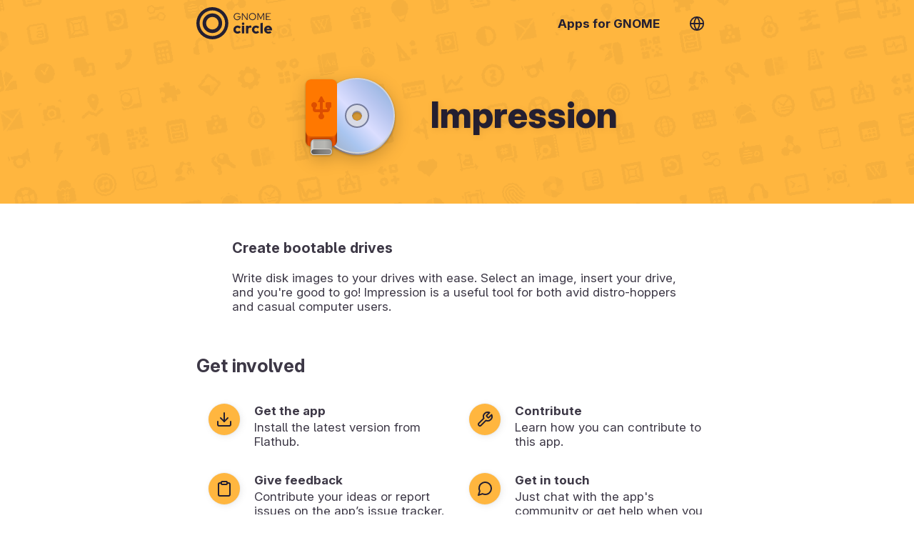

--- FILE ---
content_type: text/html; charset=utf-8
request_url: https://apps.gnome.org/vi/Impression/
body_size: 17318
content:
<!doctype html><html prefix="og: https://ogp.me/ns#" dir=auto lang=vi><link as=font crossorigin href=https://static.gnome.org/fonts/InterVariable.woff2 rel=preload><link as=font crossorigin href=https://static.gnome.org/fonts/InterVariable-Italic.woff2 rel=preload><link href=https://static.gnome.org/css/inter.css rel=stylesheet><link href=/assets/style.css rel=stylesheet><title>Impression – Các ứng dụng cho GNOME</title><meta charset=utf-8><meta content="width=device-width,initial-scale=1" name=viewport><meta content=#FFB63F name=theme-color><meta content=summary_large_image name=twitter:card><meta content=@GNOME name=twitter:site><meta content=https://static.gnome.org/catalog/app-banner/io.gitlab.adhami3310.Impression.png name=twitter:image><meta content=website property=og:type><meta content="Impression – Các ứng dụng cho GNOME" property=og:title><meta content="Create bootable drives – 
      Write disk images to your drives with ease. Select an image, insert your drive, and you're
      good to go! Impression is a useful tool for both avid distro-hoppers and casual computer
      u..." property=og:description><meta content=https://static.gnome.org/catalog/app-icon-with-background/128/io.gitlab.adhami3310.Impression.png property=og:image><link href=/assets/slick/slick.css rel=stylesheet><link href=/assets/slick/slick-theme.css rel=stylesheet><link href=https://static.gnome.org/catalog/app-icon-symbolic/16/light/io.gitlab.adhami3310.Impression.png rel=icon sizes=16x16><link href=https://static.gnome.org/catalog/app-icon-symbolic/32/light/io.gitlab.adhami3310.Impression.png rel=icon sizes=32x32><link href=https://static.gnome.org/catalog/app-icon-symbolic/64/light/io.gitlab.adhami3310.Impression.png rel=icon sizes=64x64><link href=https://static.gnome.org/catalog/app-icon-symbolic/128/light/io.gitlab.adhami3310.Impression.png rel=icon sizes=128x128><script src=/assets/js/darkmode-icons.js></script><script src=/assets/js/languages.js></script><body class=app><script>redirectToUserLang("", "/vi");

      function selectLanguage() {
        fillLanguageList(document.getElementById('language-list'), '', '/vi');
        document.getElementById('language-selector').showModal();
      }</script><div class=content id=content><style>body {
            --primary-color: #FFB63F;
            --secondary-color: #241F31;

            --primary-color-variant-1: var(--primary-color);
            --primary-color-variant-2: var(--primary-color);
        }

        @supports (color: hsl(from red h s calc(l + 1))) {
          body {
            --primary-color-variant-1: hsl(from var(--primary-color) h s calc(l + 6));
            --primary-color-variant-2: hsl(from var(--primary-color) h s calc(l - 3));
          }
        }

        @media (prefers-color-scheme: dark) {
            body {
              --primary-color: #C54400;
              --secondary-color: #FFFFFF;
            }
        }</style><div itemscope itemtype=https://schema.org/SoftwareApplication><header class=app><div class=bar><a title="Tổng quan" class=logo href=/vi/#circle><svg viewbox="0 0 177.7 75.1" version=1.1 xmlns=http://www.w3.org/2000/svg><g transform="translate(-22.412 -12.898)" fill=#fff><g font-family="'Red Hat Display'" aria-label=circle font-size=224.56px font-weight=900 letter-spacing=4.303 stroke-width=5.614 style=font-variant-caps:normal;font-variant-east-asian:normal;font-variant-ligatures:normal;font-variant-numeric:normal word-spacing=0><path d="m119.28 69.968c-2.495 0-4.341-1.948-4.341-4.58s1.812-4.615 4.204-4.615c1.607 0 2.872 0.65 4.136 2.086l3.384-3.521c-1.88-2.12-4.683-3.35-7.656-3.35-5.401 0-9.571 4.102-9.571 9.4s4.17 9.366 9.57 9.366c2.872 0 5.64-1.23 7.486-3.316l-3.281-3.418c-1.196 1.333-2.427 1.948-3.931 1.948zm12.824-15.313a3.049 3.049 0 0 0 3.042-3.042 3.049 3.049 0 0 0-3.042-3.042 3.049 3.049 0 0 0-3.043 3.042 3.049 3.049 0 0 0 3.043 3.042zm2.768 1.675h-5.537v18.082h5.537zm4.074 18.082h5.537v-11.485a4.932 4.932 0 0 1 4.204-2.29c0.957 0 1.914 0.205 2.632 0.547v-4.82c-0.478-0.308-1.025-0.41-2.085-0.444-1.948 0-3.555 0.786-4.751 2.221v-1.811h-5.537zm23.761-4.444c-2.495 0-4.34-1.948-4.34-4.58s1.81-4.615 4.203-4.615c1.607 0 2.872 0.65 4.136 2.086l3.384-3.521c-1.88-2.12-4.682-3.35-7.656-3.35-5.4 0-9.571 4.102-9.571 9.4s4.17 9.366 9.57 9.366c2.872 0 5.64-1.23 7.487-3.316l-3.282-3.418c-1.196 1.333-2.427 1.948-3.93 1.948zm15.593-20.68-5.538 1.197v23.927h5.538zm20.651 22.732-3.658-3.248c-0.854 0.889-2.119 1.367-3.623 1.367-2.085 0-3.726-1.162-4.443-2.871h12.886v-1.368c0-5.709-3.828-9.879-9.127-9.879-5.298 0-9.434 4.102-9.434 9.366s4.307 9.366 9.845 9.366c3.008 0 5.264-0.82 7.554-2.735zm-8.067-11.486c1.777 0 3.213 1.128 3.794 2.871h-7.554c0.547-1.811 1.914-2.87 3.76-2.87z" style=font-variant-caps:normal;font-variant-east-asian:normal;font-variant-ligatures:normal;font-variant-numeric:normal /></g><path d="m59.882 12.898a37.55 37.55 0 0 0-37.47 37.55 37.55 37.55 0 0 0 37.55 37.55 37.55 37.55 0 0 0 37.55-37.55 37.55 37.55 0 0 0-37.55-37.55 37.55 37.55 0 0 0-0.08 0zm0.072 7.596a29.954 29.954 0 0 1 8e-3 0 29.954 29.954 0 0 1 29.954 29.954 29.954 29.954 0 0 1-29.954 29.954 29.954 29.954 0 0 1-29.954-29.954 29.954 29.954 0 0 1 29.946-29.954z"/><path d="m59.902 27.496a22.952 22.952 0 0 0-22.892 22.952 22.952 22.952 0 0 0 22.952 22.952 22.952 22.952 0 0 0 22.952-22.952 22.952 22.952 0 0 0-22.952-22.952 22.952 22.952 0 0 0-0.06 0zm0.06 8.221a14.73 14.73 0 0 1 14.73 14.731 14.73 14.73 0 0 1-14.73 14.731 14.73 14.73 0 0 1-14.731-14.73 14.73 14.73 0 0 1 14.731-14.732z"/><g font-family="'Red Hat Display'" aria-label=GNOME font-size=151.36px font-weight=400 letter-spacing=2.901 stroke-width=3.784 style=font-variant-caps:normal;font-variant-east-asian:normal;font-variant-ligatures:normal;font-variant-numeric:normal word-spacing=0><path d="m126.22 35.329v-0.714h-7.58v1.566h5.783c-0.276 3.156-2.788 5.483-6.06 5.483-3.685 0-6.519-2.902-6.519-6.68 0-3.78 2.834-6.682 6.52-6.682 1.981 0 3.916 0.83 5.16 2.235l1.199-1.221c-1.567-1.682-3.87-2.65-6.36-2.65-4.653 0-8.316 3.686-8.316 8.317 0 4.63 3.686 8.317 8.34 8.317 4.423 0 7.833-3.479 7.833-7.971zm3.183-8.409v16.127h1.682v-13.432l9.907 13.432h1.566v-16.127h-1.682v13.086l-9.699-13.086zm32.995 8.063c0-4.654-3.663-8.317-8.294-8.317-4.654 0-8.317 3.663-8.317 8.317s3.663 8.317 8.317 8.317c4.631 0 8.294-3.663 8.294-8.317zm-1.797 0c0 3.755-2.834 6.681-6.497 6.681-3.686 0-6.52-2.926-6.52-6.68 0-3.78 2.834-6.682 6.52-6.682 3.663 0 6.497 2.903 6.497 6.681zm12.998 6.912 6.312-12.948v14.1h1.682v-16.127h-2.488l-5.483 11.45-5.507-11.45h-2.488v16.127h1.659v-14.077zm11.983 1.152h11.635v-1.567h-9.86v-5.806h6.381v-1.543h-6.382v-5.645h9.769v-1.566h-11.543z" style=font-variant-caps:normal;font-variant-east-asian:normal;font-variant-ligatures:normal;font-variant-numeric:normal /></g></g></svg></a><nav><ul><li><a href=/vi/>Các ứng dụng cho GNOME</a><li><a onclick="selectLanguage(); return false" title="Chuyển ngôn ngữ" href=#> <svg class="feather feather-globe" viewbox="0 0 24 24" fill=none height=24 stroke=currentColor stroke-linecap=round stroke-linejoin=round stroke-width=2 width=24 xmlns=http://www.w3.org/2000/svg><circle cx=12 cy=12 r=10></circle><line x1=2 x2=22 y1=12 y2=12></line><path d="M12 2a15.3 15.3 0 0 1 4 10 15.3 15.3 0 0 1-4 10 15.3 15.3 0 0 1-4-10 15.3 15.3 0 0 1 4-10z"></path></svg> </a></ul></nav></div><div class=banderole><div><img itemprop="thumbnailUrl image" alt height=128 role=presentation src=https://static.gnome.org/catalog/app-icon/scalable/io.gitlab.adhami3310.Impression.svg width=128></div><h1 itemprop=name>Impression</h1></div></header><section class=small dir=auto><h3 itemprop=disambiguatingDescription>Create bootable drives</h3><div itemprop=description><p>Write disk images to your drives with ease. Select an image, insert your drive, and you're good to go! Impression is a useful tool for both avid distro-hoppers and casual computer users.</div></section><section dir=auto><h2>Muốn tham gia</h2><div class=hull><div class=buttons><a itemprop="'installUrl'" class=text-button href=https://flathub.org/apps/details/io.gitlab.adhami3310.Impression><div class=icon><svg class="feather feather-download" viewbox="0 0 24 24" fill=none height=24 stroke=currentColor stroke-linecap=round stroke-linejoin=round stroke-width=2 width=24 xmlns=http://www.w3.org/2000/svg><path d="M21 15v4a2 2 0 0 1-2 2H5a2 2 0 0 1-2-2v-4"></path><polyline points="7 10 12 15 17 10"></polyline><line x1=12 x2=12 y1=15 y2=3></line></svg></div> <div><h4>Nhận ứng dụng</h4>Cài đặt phiên bản mới nhất từ Flathub.</div></a><a class=text-button href=https://welcome.gnome.org/app/Impression/><div class=icon><svg class="feather feather-tool" viewbox="0 0 24 24" fill=none height=24 stroke=currentColor stroke-linecap=round stroke-linejoin=round stroke-width=2 width=24 xmlns=http://www.w3.org/2000/svg><path d="M14.7 6.3a1 1 0 0 0 0 1.4l1.6 1.6a1 1 0 0 0 1.4 0l3.77-3.77a6 6 0 0 1-7.94 7.94l-6.91 6.91a2.12 2.12 0 0 1-3-3l6.91-6.91a6 6 0 0 1 7.94-7.94l-3.76 3.76z"></path></svg></div> <div><h4>Contribute</h4>Learn how you can contribute to this app.</div></a><a class=text-button href=https://gitlab.com/adhami3310/Impression/-/issues><div class=icon><svg class="feather feather-clipboard" viewbox="0 0 24 24" fill=none height=24 stroke=currentColor stroke-linecap=round stroke-linejoin=round stroke-width=2 width=24 xmlns=http://www.w3.org/2000/svg><path d="M16 4h2a2 2 0 0 1 2 2v14a2 2 0 0 1-2 2H6a2 2 0 0 1-2-2V6a2 2 0 0 1 2-2h2"></path><rect height=4 rx=1 ry=1 width=8 x=8 y=2></rect></svg></div> <div><h4>Phản hồi</h4>Đóng góp ý tưởng của bạn hoặc báo cáo trục trặc của phần mềm về cho hệ thống theo dõi lỗi của ứng dụng.</div></a><a class=text-button href=https://matrix.to/#/@khaleela:gnome.org><div class=icon><svg class="feather feather-message-circle" viewbox="0 0 24 24" fill=none height=24 stroke=currentColor stroke-linecap=round stroke-linejoin=round stroke-width=2 width=24 xmlns=http://www.w3.org/2000/svg><path d="M21 11.5a8.38 8.38 0 0 1-.9 3.8 8.5 8.5 0 0 1-7.6 4.7 8.38 8.38 0 0 1-3.8-.9L3 21l1.9-5.7a8.38 8.38 0 0 1-.9-3.8 8.5 8.5 0 0 1 4.7-7.6 8.38 8.38 0 0 1 3.8-.9h.5a8.48 8.48 0 0 1 8 8v.5z"></path></svg></div> <div><h4>Muốn gặp gỡ</h4>Chỉ chát với cộng đồng của ứng dụng hoặc nhận trợ giúp khi bạn bế tắc.</div></a><a class=text-button href=https://gitlab.com/adhami3310/Impression/-/tree/main/po><div class=icon><svg class="feather feather-globe" viewbox="0 0 24 24" fill=none height=24 stroke=currentColor stroke-linecap=round stroke-linejoin=round stroke-width=2 width=24 xmlns=http://www.w3.org/2000/svg><circle cx=12 cy=12 r=10></circle><line x1=2 x2=22 y1=12 y2=12></line><path d="M12 2a15.3 15.3 0 0 1 4 10 15.3 15.3 0 0 1-4 10 15.3 15.3 0 0 1-4-10 15.3 15.3 0 0 1 4-10z"></path></svg></div> <div><h4>Giúp đỡ địch</h4>Giúp dịch ứng dụng này ra ngôn ngữ của bạn.</div></a><a class=text-button href=https://opencollective.com/impression><div class=icon><svg class="feather feather-dollar-sign" viewbox="0 0 24 24" fill=none height=24 stroke=currentColor stroke-linecap=round stroke-linejoin=round stroke-width=2 width=24 xmlns=http://www.w3.org/2000/svg><line x1=12 x2=12 y1=1 y2=23></line><path d="M17 5H9.5a3.5 3.5 0 0 0 0 7h5a3.5 3.5 0 0 1 0 7H6"></path></svg></div> <div><h4>Quyên góp tiền</h4>Tìm hiểu các cách bạn có thể quyên góp cho các nhà phát triển phần mềm của dự án này.</div></a></div></div></section><section dir=auto id=screenshots><h2>Xem giao diện</h2><script>screenshotFilterInit = '.light';</script><div class=screenshots><figure class=light><img alt itemprop=screenshot src=https://static.gnome.org/catalog/app-screenshot/io.gitlab.adhami3310.Impression/image-1_orig.png><figcaption>Screen with a choice of a local image or internet download</figcaption></figure><figure class=light><img alt itemprop=screenshot src=https://static.gnome.org/catalog/app-screenshot/io.gitlab.adhami3310.Impression/image-2_orig.png><figcaption>Screen with a chosen ISO and available USB memories</figcaption></figure><figure class=light><img alt itemprop=screenshot src=https://static.gnome.org/catalog/app-screenshot/io.gitlab.adhami3310.Impression/image-3_orig.png><figcaption>Writing the ISO in progress</figcaption></figure><figure class=light><img alt itemprop=screenshot src=https://static.gnome.org/catalog/app-screenshot/io.gitlab.adhami3310.Impression/image-4_orig.png><figcaption>Success screen with a big check mark</figcaption></figure></div></section><section dir=auto><h2>Tìm hiểu về chúng tôi</h2><ul class=people><li itemprop=maintainer itemscope itemtype=https://schema.org/Person><img alt src=https://gitlab.com/uploads/-/system/user/avatar/13112052/avatar.png> <div><div class=badge>Người bảo trì</div><h4 dir=auto itemprop=name>Khaleel Al-Adhami</h4><ul><li><img alt role=presentation src=/assets/gitlab.svg> <a dir=auto href=https://gitlab.com/adhami3310>@adhami3310</a></ul></div></ul></section><section dir=auto><h2>Thông tin thêm</h2><div class=hull><div class=buttons><a class=text-button href=https://gitlab.com/adhami3310/Impression/-/issues><div class=icon><svg class="feather feather-book-open" viewbox="0 0 24 24" fill=none height=24 stroke=currentColor stroke-linecap=round stroke-linejoin=round stroke-width=2 width=24 xmlns=http://www.w3.org/2000/svg><path d="M2 3h6a4 4 0 0 1 4 4v14a3 3 0 0 0-3-3H2z"></path><path d="M22 3h-6a4 4 0 0 0-4 4v14a3 3 0 0 1 3-3h7z"></path></svg></div> <div><h4>Tìm hiểu thêm</h4>Truy cập trang trợ giúp trực tuyến của ứng dụng này.</div></a><div class=text-button><div class=icon><svg class="feather feather-calendar" viewbox="0 0 24 24" fill=none height=24 stroke=currentColor stroke-linecap=round stroke-linejoin=round stroke-width=2 width=24 xmlns=http://www.w3.org/2000/svg><rect height=18 rx=2 ry=2 width=18 x=3 y=4></rect><line x1=16 x2=16 y1=2 y2=6></line><line x1=8 x2=8 y1=2 y2=6></line><line x1=3 x2=21 y1=10 y2=10></line></svg></div><div><h4>Phát hành mới nhất</h4>Phiên bản mới nhất <span itemprop="version softwareVersion">3.6.0</span> phát hành vào 2026-01-11 00:00:00 UTC.</div></div><div class=text-button><div class=icon><svg class="feather feather-globe" viewbox="0 0 24 24" fill=none height=24 stroke=currentColor stroke-linecap=round stroke-linejoin=round stroke-width=2 width=24 xmlns=http://www.w3.org/2000/svg><circle cx=12 cy=12 r=10></circle><line x1=2 x2=22 y1=12 y2=12></line><path d="M12 2a15.3 15.3 0 0 1 4 10 15.3 15.3 0 0 1-4 10 15.3 15.3 0 0 1-4-10 15.3 15.3 0 0 1 4-10z"></path></svg></div><div><h4>Chưa dịch</h4>Ứng dụng này chưa sẵn có ngôn ngữ của bạn.</div></div></div></div><h3>Keywords</h3><ul class=keywords><li dir=auto itemprop=keywords>Bootable<li dir=auto itemprop=keywords>DiscBurning<li dir=auto itemprop=keywords>Disk<li dir=auto itemprop=keywords>Drive<li dir=auto itemprop=keywords>Flash<li dir=auto itemprop=keywords>Image<li dir=auto itemprop=keywords>Img<li dir=auto itemprop=keywords>Impression<li dir=auto itemprop=keywords>Iso<li dir=auto itemprop=operatingSystem>Linux<li dir=auto itemprop=keywords>System<li dir=auto itemprop=keywords>Usb<li dir=auto itemprop=keywords>Utility<li dir=auto itemprop=keywords>Writer</ul></section></div><script src=https://code.jquery.com/jquery-1.11.0.min.js></script><script src=https:////code.jquery.com/jquery-migrate-1.2.1.min.js></script><script src=/assets/slick/slick.min.js></script><script>$(document).ready(function() {
            screenshots = document.getElementById("screenshots");
            direction = getComputedStyle(screenshots).direction;
            $('.screenshots').slick({
                "autoplay": true,
                "autoplaySpeed": 6000,
                "dots": true,
                "touchThreshold": 6,
                "speed": 600,
                "waitForAnimate": false,
                "rtl": direction == "rtl",
            });
            $('.screenshots').slick('slickUnfilter');
            $('.screenshots').slick('slickFilter', screenshotFilterInit);
            screenshots.setAttribute("dir", direction);
        });</script></div><footer><section class=flex><div><h3>Dự án GNOME</h3><ul><li><a href=https://foundation.gnome.org/contact/>Liên hệ với chúng tôi</a><li><a href=https://www.gnome.org/about/>Về chúng tôi</a><li><a href=https://www.gnome.org/privacy-policy/>Quyền riêng tư</a></ul></div><div><h3>Trang này sẵn có bằng nhiều ngôn ngữ khác nhau</h3><ul><li><a onclick="selectLanguage(); return false" href=#>Chuyển ngôn ngữ</a></ul></div></section><section><div><a href=https://gitlab.gnome.org/Teams/Websites/apps.gnome.org> Page Software </a> © Những người đóng góp cho “Ứng dụng dành cho GNOME” (AGPL v3)</div><div>Ứng dụng chỉ định nội dung © cho Những người đóng góp cho ứng dụng tương ứng (GPL-3.0)</div><div>Trang được tạo 2026-01-28 03:16:14.377800086 UTC</div></section></footer><dialog class=content id=language-selector><header><h3>Select Language</h3><form method=dialog><button title="Close Language Selection" class=close></button></form></header><ul id=language-list></ul></dialog>

--- FILE ---
content_type: text/html; charset=utf-8
request_url: https://apps.gnome.org/en/Impression/
body_size: 16305
content:
<!doctype html><html prefix="og: https://ogp.me/ns#" dir=auto lang=en><link as=font crossorigin href=https://static.gnome.org/fonts/InterVariable.woff2 rel=preload><link as=font crossorigin href=https://static.gnome.org/fonts/InterVariable-Italic.woff2 rel=preload><link href=https://static.gnome.org/css/inter.css rel=stylesheet><link href=/assets/style.css rel=stylesheet><title>Impression – Apps for GNOME</title><meta charset=utf-8><meta content="width=device-width,initial-scale=1" name=viewport><meta content=#FFB63F name=theme-color><meta content=summary_large_image name=twitter:card><meta content=@GNOME name=twitter:site><meta content=https://static.gnome.org/catalog/app-banner/io.gitlab.adhami3310.Impression.png name=twitter:image><meta content=website property=og:type><meta content="Impression – Apps for GNOME" property=og:title><meta content="Create bootable drives – 
      Write disk images to your drives with ease. Select an image, insert your drive, and you're
      good to go! Impression is a useful tool for both avid distro-hoppers and casual computer
      u..." property=og:description><meta content=https://static.gnome.org/catalog/app-icon-with-background/128/io.gitlab.adhami3310.Impression.png property=og:image><link href=/assets/slick/slick.css rel=stylesheet><link href=/assets/slick/slick-theme.css rel=stylesheet><link href=https://static.gnome.org/catalog/app-icon-symbolic/16/light/io.gitlab.adhami3310.Impression.png rel=icon sizes=16x16><link href=https://static.gnome.org/catalog/app-icon-symbolic/32/light/io.gitlab.adhami3310.Impression.png rel=icon sizes=32x32><link href=https://static.gnome.org/catalog/app-icon-symbolic/64/light/io.gitlab.adhami3310.Impression.png rel=icon sizes=64x64><link href=https://static.gnome.org/catalog/app-icon-symbolic/128/light/io.gitlab.adhami3310.Impression.png rel=icon sizes=128x128><script src=/assets/js/darkmode-icons.js></script><script src=/assets/js/languages.js></script><body class=app><script>redirectToUserLang("", "/en");

      function selectLanguage() {
        fillLanguageList(document.getElementById('language-list'), '', '/en');
        document.getElementById('language-selector').showModal();
      }</script><div class=content id=content><style>body {
            --primary-color: #FFB63F;
            --secondary-color: #241F31;

            --primary-color-variant-1: var(--primary-color);
            --primary-color-variant-2: var(--primary-color);
        }

        @supports (color: hsl(from red h s calc(l + 1))) {
          body {
            --primary-color-variant-1: hsl(from var(--primary-color) h s calc(l + 6));
            --primary-color-variant-2: hsl(from var(--primary-color) h s calc(l - 3));
          }
        }

        @media (prefers-color-scheme: dark) {
            body {
              --primary-color: #C54400;
              --secondary-color: #FFFFFF;
            }
        }</style><div itemscope itemtype=https://schema.org/SoftwareApplication><header class=app><div class=bar><a class=logo href=/en/#circle title=Overview><svg viewbox="0 0 177.7 75.1" version=1.1 xmlns=http://www.w3.org/2000/svg><g transform="translate(-22.412 -12.898)" fill=#fff><g font-family="'Red Hat Display'" aria-label=circle font-size=224.56px font-weight=900 letter-spacing=4.303 stroke-width=5.614 style=font-variant-caps:normal;font-variant-east-asian:normal;font-variant-ligatures:normal;font-variant-numeric:normal word-spacing=0><path d="m119.28 69.968c-2.495 0-4.341-1.948-4.341-4.58s1.812-4.615 4.204-4.615c1.607 0 2.872 0.65 4.136 2.086l3.384-3.521c-1.88-2.12-4.683-3.35-7.656-3.35-5.401 0-9.571 4.102-9.571 9.4s4.17 9.366 9.57 9.366c2.872 0 5.64-1.23 7.486-3.316l-3.281-3.418c-1.196 1.333-2.427 1.948-3.931 1.948zm12.824-15.313a3.049 3.049 0 0 0 3.042-3.042 3.049 3.049 0 0 0-3.042-3.042 3.049 3.049 0 0 0-3.043 3.042 3.049 3.049 0 0 0 3.043 3.042zm2.768 1.675h-5.537v18.082h5.537zm4.074 18.082h5.537v-11.485a4.932 4.932 0 0 1 4.204-2.29c0.957 0 1.914 0.205 2.632 0.547v-4.82c-0.478-0.308-1.025-0.41-2.085-0.444-1.948 0-3.555 0.786-4.751 2.221v-1.811h-5.537zm23.761-4.444c-2.495 0-4.34-1.948-4.34-4.58s1.81-4.615 4.203-4.615c1.607 0 2.872 0.65 4.136 2.086l3.384-3.521c-1.88-2.12-4.682-3.35-7.656-3.35-5.4 0-9.571 4.102-9.571 9.4s4.17 9.366 9.57 9.366c2.872 0 5.64-1.23 7.487-3.316l-3.282-3.418c-1.196 1.333-2.427 1.948-3.93 1.948zm15.593-20.68-5.538 1.197v23.927h5.538zm20.651 22.732-3.658-3.248c-0.854 0.889-2.119 1.367-3.623 1.367-2.085 0-3.726-1.162-4.443-2.871h12.886v-1.368c0-5.709-3.828-9.879-9.127-9.879-5.298 0-9.434 4.102-9.434 9.366s4.307 9.366 9.845 9.366c3.008 0 5.264-0.82 7.554-2.735zm-8.067-11.486c1.777 0 3.213 1.128 3.794 2.871h-7.554c0.547-1.811 1.914-2.87 3.76-2.87z" style=font-variant-caps:normal;font-variant-east-asian:normal;font-variant-ligatures:normal;font-variant-numeric:normal /></g><path d="m59.882 12.898a37.55 37.55 0 0 0-37.47 37.55 37.55 37.55 0 0 0 37.55 37.55 37.55 37.55 0 0 0 37.55-37.55 37.55 37.55 0 0 0-37.55-37.55 37.55 37.55 0 0 0-0.08 0zm0.072 7.596a29.954 29.954 0 0 1 8e-3 0 29.954 29.954 0 0 1 29.954 29.954 29.954 29.954 0 0 1-29.954 29.954 29.954 29.954 0 0 1-29.954-29.954 29.954 29.954 0 0 1 29.946-29.954z"/><path d="m59.902 27.496a22.952 22.952 0 0 0-22.892 22.952 22.952 22.952 0 0 0 22.952 22.952 22.952 22.952 0 0 0 22.952-22.952 22.952 22.952 0 0 0-22.952-22.952 22.952 22.952 0 0 0-0.06 0zm0.06 8.221a14.73 14.73 0 0 1 14.73 14.731 14.73 14.73 0 0 1-14.73 14.731 14.73 14.73 0 0 1-14.731-14.73 14.73 14.73 0 0 1 14.731-14.732z"/><g font-family="'Red Hat Display'" aria-label=GNOME font-size=151.36px font-weight=400 letter-spacing=2.901 stroke-width=3.784 style=font-variant-caps:normal;font-variant-east-asian:normal;font-variant-ligatures:normal;font-variant-numeric:normal word-spacing=0><path d="m126.22 35.329v-0.714h-7.58v1.566h5.783c-0.276 3.156-2.788 5.483-6.06 5.483-3.685 0-6.519-2.902-6.519-6.68 0-3.78 2.834-6.682 6.52-6.682 1.981 0 3.916 0.83 5.16 2.235l1.199-1.221c-1.567-1.682-3.87-2.65-6.36-2.65-4.653 0-8.316 3.686-8.316 8.317 0 4.63 3.686 8.317 8.34 8.317 4.423 0 7.833-3.479 7.833-7.971zm3.183-8.409v16.127h1.682v-13.432l9.907 13.432h1.566v-16.127h-1.682v13.086l-9.699-13.086zm32.995 8.063c0-4.654-3.663-8.317-8.294-8.317-4.654 0-8.317 3.663-8.317 8.317s3.663 8.317 8.317 8.317c4.631 0 8.294-3.663 8.294-8.317zm-1.797 0c0 3.755-2.834 6.681-6.497 6.681-3.686 0-6.52-2.926-6.52-6.68 0-3.78 2.834-6.682 6.52-6.682 3.663 0 6.497 2.903 6.497 6.681zm12.998 6.912 6.312-12.948v14.1h1.682v-16.127h-2.488l-5.483 11.45-5.507-11.45h-2.488v16.127h1.659v-14.077zm11.983 1.152h11.635v-1.567h-9.86v-5.806h6.381v-1.543h-6.382v-5.645h9.769v-1.566h-11.543z" style=font-variant-caps:normal;font-variant-east-asian:normal;font-variant-ligatures:normal;font-variant-numeric:normal /></g></g></svg></a><nav><ul><li><a href=/en/>Apps for GNOME</a><li><a onclick="selectLanguage(); return false" title="Switch Language" href=#> <svg class="feather feather-globe" viewbox="0 0 24 24" fill=none height=24 stroke=currentColor stroke-linecap=round stroke-linejoin=round stroke-width=2 width=24 xmlns=http://www.w3.org/2000/svg><circle cx=12 cy=12 r=10></circle><line x1=2 x2=22 y1=12 y2=12></line><path d="M12 2a15.3 15.3 0 0 1 4 10 15.3 15.3 0 0 1-4 10 15.3 15.3 0 0 1-4-10 15.3 15.3 0 0 1 4-10z"></path></svg> </a></ul></nav></div><div class=banderole><div><img itemprop="thumbnailUrl image" alt height=128 role=presentation src=https://static.gnome.org/catalog/app-icon/scalable/io.gitlab.adhami3310.Impression.svg width=128></div><h1 itemprop=name>Impression</h1></div></header><section class=small dir=auto><h3 itemprop=disambiguatingDescription>Create bootable drives</h3><div itemprop=description><p>Write disk images to your drives with ease. Select an image, insert your drive, and you're good to go! Impression is a useful tool for both avid distro-hoppers and casual computer users.</div></section><section dir=auto><h2>Get involved</h2><div class=hull><div class=buttons><a itemprop="'installUrl'" class=text-button href=https://flathub.org/apps/details/io.gitlab.adhami3310.Impression><div class=icon><svg class="feather feather-download" viewbox="0 0 24 24" fill=none height=24 stroke=currentColor stroke-linecap=round stroke-linejoin=round stroke-width=2 width=24 xmlns=http://www.w3.org/2000/svg><path d="M21 15v4a2 2 0 0 1-2 2H5a2 2 0 0 1-2-2v-4"></path><polyline points="7 10 12 15 17 10"></polyline><line x1=12 x2=12 y1=15 y2=3></line></svg></div> <div><h4>Get the app</h4>Install the latest version from Flathub.</div></a><a class=text-button href=https://welcome.gnome.org/app/Impression/><div class=icon><svg class="feather feather-tool" viewbox="0 0 24 24" fill=none height=24 stroke=currentColor stroke-linecap=round stroke-linejoin=round stroke-width=2 width=24 xmlns=http://www.w3.org/2000/svg><path d="M14.7 6.3a1 1 0 0 0 0 1.4l1.6 1.6a1 1 0 0 0 1.4 0l3.77-3.77a6 6 0 0 1-7.94 7.94l-6.91 6.91a2.12 2.12 0 0 1-3-3l6.91-6.91a6 6 0 0 1 7.94-7.94l-3.76 3.76z"></path></svg></div> <div><h4>Contribute</h4>Learn how you can contribute to this app.</div></a><a class=text-button href=https://gitlab.com/adhami3310/Impression/-/issues><div class=icon><svg class="feather feather-clipboard" viewbox="0 0 24 24" fill=none height=24 stroke=currentColor stroke-linecap=round stroke-linejoin=round stroke-width=2 width=24 xmlns=http://www.w3.org/2000/svg><path d="M16 4h2a2 2 0 0 1 2 2v14a2 2 0 0 1-2 2H6a2 2 0 0 1-2-2V6a2 2 0 0 1 2-2h2"></path><rect height=4 rx=1 ry=1 width=8 x=8 y=2></rect></svg></div> <div><h4>Give feedback</h4>Contribute your ideas or report issues on the app’s issue tracker.</div></a><a class=text-button href=https://matrix.to/#/@khaleela:gnome.org><div class=icon><svg class="feather feather-message-circle" viewbox="0 0 24 24" fill=none height=24 stroke=currentColor stroke-linecap=round stroke-linejoin=round stroke-width=2 width=24 xmlns=http://www.w3.org/2000/svg><path d="M21 11.5a8.38 8.38 0 0 1-.9 3.8 8.5 8.5 0 0 1-7.6 4.7 8.38 8.38 0 0 1-3.8-.9L3 21l1.9-5.7a8.38 8.38 0 0 1-.9-3.8 8.5 8.5 0 0 1 4.7-7.6 8.38 8.38 0 0 1 3.8-.9h.5a8.48 8.48 0 0 1 8 8v.5z"></path></svg></div> <div><h4>Get in touch</h4>Just chat with the app's community or get help when you are stuck.</div></a><a class=text-button href=https://gitlab.com/adhami3310/Impression/-/tree/main/po><div class=icon><svg class="feather feather-globe" viewbox="0 0 24 24" fill=none height=24 stroke=currentColor stroke-linecap=round stroke-linejoin=round stroke-width=2 width=24 xmlns=http://www.w3.org/2000/svg><circle cx=12 cy=12 r=10></circle><line x1=2 x2=22 y1=12 y2=12></line><path d="M12 2a15.3 15.3 0 0 1 4 10 15.3 15.3 0 0 1-4 10 15.3 15.3 0 0 1-4-10 15.3 15.3 0 0 1 4-10z"></path></svg></div> <div><h4>Help translating</h4>Help translate this app into your language.</div></a><a class=text-button href=https://opencollective.com/impression><div class=icon><svg class="feather feather-dollar-sign" viewbox="0 0 24 24" fill=none height=24 stroke=currentColor stroke-linecap=round stroke-linejoin=round stroke-width=2 width=24 xmlns=http://www.w3.org/2000/svg><line x1=12 x2=12 y1=1 y2=23></line><path d="M17 5H9.5a3.5 3.5 0 0 0 0 7h5a3.5 3.5 0 0 1 0 7H6"></path></svg></div> <div><h4>Donate money</h4>Learn how you can donate to the developers of this project.</div></a></div></div></section><section dir=auto id=screenshots><h2>Explore the interface</h2><script>screenshotFilterInit = '.light';</script><div class=screenshots><figure class=light><img alt itemprop=screenshot src=https://static.gnome.org/catalog/app-screenshot/io.gitlab.adhami3310.Impression/image-1_orig.png><figcaption>Screen with a choice of a local image or internet download</figcaption></figure><figure class=light><img alt itemprop=screenshot src=https://static.gnome.org/catalog/app-screenshot/io.gitlab.adhami3310.Impression/image-2_orig.png><figcaption>Screen with a chosen ISO and available USB memories</figcaption></figure><figure class=light><img alt itemprop=screenshot src=https://static.gnome.org/catalog/app-screenshot/io.gitlab.adhami3310.Impression/image-3_orig.png><figcaption>Writing the ISO in progress</figcaption></figure><figure class=light><img alt itemprop=screenshot src=https://static.gnome.org/catalog/app-screenshot/io.gitlab.adhami3310.Impression/image-4_orig.png><figcaption>Success screen with a big check mark</figcaption></figure></div></section><section dir=auto><h2>Get to know us</h2><ul class=people><li itemprop=maintainer itemscope itemtype=https://schema.org/Person><img alt src=https://gitlab.com/uploads/-/system/user/avatar/13112052/avatar.png> <div><div class=badge>Maintainer</div><h4 dir=auto itemprop=name>Khaleel Al-Adhami</h4><ul><li><img alt role=presentation src=/assets/gitlab.svg> <a dir=auto href=https://gitlab.com/adhami3310>@adhami3310</a></ul></div></ul></section><section dir=auto><h2>More Information</h2><div class=hull><div class=buttons><a class=text-button href=https://gitlab.com/adhami3310/Impression/-/issues><div class=icon><svg class="feather feather-book-open" viewbox="0 0 24 24" fill=none height=24 stroke=currentColor stroke-linecap=round stroke-linejoin=round stroke-width=2 width=24 xmlns=http://www.w3.org/2000/svg><path d="M2 3h6a4 4 0 0 1 4 4v14a3 3 0 0 0-3-3H2z"></path><path d="M22 3h-6a4 4 0 0 0-4 4v14a3 3 0 0 1 3-3h7z"></path></svg></div> <div><h4>Learn more</h4>Visit the online help page for this app.</div></a><div class=text-button><div class=icon><svg class="feather feather-calendar" viewbox="0 0 24 24" fill=none height=24 stroke=currentColor stroke-linecap=round stroke-linejoin=round stroke-width=2 width=24 xmlns=http://www.w3.org/2000/svg><rect height=18 rx=2 ry=2 width=18 x=3 y=4></rect><line x1=16 x2=16 y1=2 y2=6></line><line x1=8 x2=8 y1=2 y2=6></line><line x1=3 x2=21 y1=10 y2=10></line></svg></div><div><h4>Newest Release</h4>Latest version <span itemprop="version softwareVersion">3.6.0</span> released on 2026-01-11 00:00:00 UTC.</div></div></div></div><h3>Keywords</h3><ul class=keywords><li dir=auto itemprop=keywords>Bootable<li dir=auto itemprop=keywords>DiscBurning<li dir=auto itemprop=keywords>Disk<li dir=auto itemprop=keywords>Drive<li dir=auto itemprop=keywords>Flash<li dir=auto itemprop=keywords>Image<li dir=auto itemprop=keywords>Img<li dir=auto itemprop=keywords>Impression<li dir=auto itemprop=keywords>Iso<li dir=auto itemprop=operatingSystem>Linux<li dir=auto itemprop=keywords>System<li dir=auto itemprop=keywords>Usb<li dir=auto itemprop=keywords>Utility<li dir=auto itemprop=keywords>Writer</ul></section></div><script src=https://code.jquery.com/jquery-1.11.0.min.js></script><script src=https:////code.jquery.com/jquery-migrate-1.2.1.min.js></script><script src=/assets/slick/slick.min.js></script><script>$(document).ready(function() {
            screenshots = document.getElementById("screenshots");
            direction = getComputedStyle(screenshots).direction;
            $('.screenshots').slick({
                "autoplay": true,
                "autoplaySpeed": 6000,
                "dots": true,
                "touchThreshold": 6,
                "speed": 600,
                "waitForAnimate": false,
                "rtl": direction == "rtl",
            });
            $('.screenshots').slick('slickUnfilter');
            $('.screenshots').slick('slickFilter', screenshotFilterInit);
            screenshots.setAttribute("dir", direction);
        });</script></div><footer><section class=flex><div><h3>The GNOME Project</h3><ul><li><a href=https://foundation.gnome.org/contact/>Contact Us</a><li><a href=https://www.gnome.org/about/>About Us</a><li><a href=https://www.gnome.org/privacy-policy/>Privacy</a></ul></div><div><h3>This website is available in many languages</h3><ul><li><a onclick="selectLanguage(); return false" href=#>Switch Language</a></ul></div></section><section><div><a href=https://gitlab.gnome.org/Teams/Websites/apps.gnome.org> Page Software </a> © The “Apps for GNOME” contributors (AGPL v3)</div><div>App specific content © The respective app contributors (GPL-3.0)</div><div>Page generated 2026-01-28 03:15:36.263161094 UTC</div></section></footer><dialog class=content id=language-selector><header><h3>Select Language</h3><form method=dialog><button title="Close Language Selection" class=close></button></form></header><ul id=language-list></ul></dialog>

--- FILE ---
content_type: application/javascript
request_url: https://apps.gnome.org/assets/js/languages.js
body_size: 4272
content:
const supportedLanguages =
  [{"id":{"tag_ietf":"az"},"local_name":"Azerbaijani"},{"id":{"tag_ietf":"bg"},"local_name":"Bulgarian"},{"id":{"tag_ietf":"ca"},"local_name":"Catalan"},{"id":{"tag_ietf":"cs"},"local_name":"Czech"},{"id":{"tag_ietf":"da"},"local_name":"Danish"},{"id":{"tag_ietf":"de"},"local_name":"German"},{"id":{"tag_ietf":"el"},"local_name":"Greek"},{"id":{"tag_ietf":"en"},"local_name":"English"},{"id":{"tag_ietf":"en-GB"},"local_name":"British English"},{"id":{"tag_ietf":"eo"},"local_name":"Esperanto"},{"id":{"tag_ietf":"es"},"local_name":"Spanish"},{"id":{"tag_ietf":"eu"},"local_name":"Basque"},{"id":{"tag_ietf":"fa"},"local_name":"Persian"},{"id":{"tag_ietf":"fi"},"local_name":"Finnish"},{"id":{"tag_ietf":"fr"},"local_name":"French"},{"id":{"tag_ietf":"fur"},"local_name":"Friulian"},{"id":{"tag_ietf":"gl"},"local_name":"Galician"},{"id":{"tag_ietf":"he"},"local_name":"Hebrew"},{"id":{"tag_ietf":"hi"},"local_name":"Hindi"},{"id":{"tag_ietf":"hr"},"local_name":"Croatian"},{"id":{"tag_ietf":"hu"},"local_name":"Hungarian"},{"id":{"tag_ietf":"ia"},"local_name":"Interlingua"},{"id":{"tag_ietf":"id"},"local_name":"Indonesian"},{"id":{"tag_ietf":"is"},"local_name":"Icelandic"},{"id":{"tag_ietf":"it"},"local_name":"Italian"},{"id":{"tag_ietf":"ja"},"local_name":"Japanese"},{"id":{"tag_ietf":"ka"},"local_name":"Georgian"},{"id":{"tag_ietf":"kab"},"local_name":"Kabyle"},{"id":{"tag_ietf":"kk"},"local_name":"Kazakh"},{"id":{"tag_ietf":"ko"},"local_name":"Korean"},{"id":{"tag_ietf":"kw"},"local_name":"Cornish"},{"id":{"tag_ietf":"my"},"local_name":"Burmese"},{"id":{"tag_ietf":"nb"},"local_name":"Norwegian Bokmål"},{"id":{"tag_ietf":"nl"},"local_name":"Dutch"},{"id":{"tag_ietf":"oc"},"local_name":"Occitan"},{"id":{"tag_ietf":"pa"},"local_name":"Punjabi"},{"id":{"tag_ietf":"pl"},"local_name":"Polish"},{"id":{"tag_ietf":"pt"},"local_name":"Portuguese"},{"id":{"tag_ietf":"pt-BR"},"local_name":"Brazilian Portuguese"},{"id":{"tag_ietf":"ro"},"local_name":"Romanian"},{"id":{"tag_ietf":"ru"},"local_name":"Russian"},{"id":{"tag_ietf":"sk"},"local_name":"Slovak"},{"id":{"tag_ietf":"sl"},"local_name":"Slovenian"},{"id":{"tag_ietf":"sr"},"local_name":"Serbian"},{"id":{"tag_ietf":"sv"},"local_name":"Swedish"},{"id":{"tag_ietf":"th"},"local_name":"Thai"},{"id":{"tag_ietf":"tr"},"local_name":"Turkish"},{"id":{"tag_ietf":"uk"},"local_name":"Ukrainian"},{"id":{"tag_ietf":"uz"},"local_name":"Uzbek (Latin)"},{"id":{"tag_ietf":"vi"},"local_name":"Vietnamese"},{"id":{"tag_ietf":"zh-CN"},"local_name":"Chinese (China)"},{"id":{"tag_ietf":"zh-TW"},"local_name":"Chinese (Taiwan)"}]
;

function redirectToUserLang(baseUrl, langBaseUrl) {
  const storedLang = localStorage.getItem('gnome_configured_language');

  const newLang =
    ([storedLang] ?? [])
      .concat(navigator.languages)
      .concat(navigator.languages.map(lang => lang.split('-')[0]))
      .filter(lang => supportedLanguages.map((x) => x.id.tag_ietf).includes(lang))
      .shift();

  if (newLang && newLang != document.documentElement.lang) {
    const url = newLangURL(baseUrl, langBaseUrl, newLang);
    window.location.replace(url);
  }
}

function newLangURL(baseUrl, langBaseUrl, lang) {
  let path = window.location.pathname;

  if (path.startsWith(langBaseUrl)) {
    path = path.slice(langBaseUrl.length);
  } else if (path.startsWith(baseUrl)) {
    path = path.slice(baseUrl.length);
  }
  const targetPathname = `${baseUrl}/${lang}${path}`;

  let url = new URL(window.location.href);
  url.pathname = targetPathname;

  return url;
}

function fillLanguageList(ul, baseUrl, langBaseUrl) {
  let newChildren = [];

  supportedLanguages.forEach((lang) => {
    const url = newLangURL(baseUrl, langBaseUrl, lang.id.tag_ietf);

    const li = document.createElement('li');
    const a = document.createElement('a');
    a.innerText = lang.local_name;
    a.setAttribute('title', lang.id.tag_ietf);
    a.setAttribute('href', url);
    a.addEventListener('click', (event) => { event.preventDefault(); setLanguage(lang.id.tag_ietf, url); });

    li.appendChild(a);
    newChildren.push(li);
  });

  ul.replaceChildren(...newChildren);
}

function setLanguage(lang, url) {
  localStorage.setItem('gnome_configured_language', lang);
  window.location.replace(url);
}

--- FILE ---
content_type: image/svg+xml
request_url: https://static.gnome.org/catalog/app-icon/scalable/io.gitlab.adhami3310.Impression.svg
body_size: 3744
content:
<?xml version="1.0" encoding="UTF-8"?>
<svg height="128px" viewBox="0 0 128 128" width="128px" xmlns="http://www.w3.org/2000/svg" xmlns:xlink="http://www.w3.org/1999/xlink">
    <linearGradient id="a" gradientUnits="userSpaceOnUse" x1="22.00001" x2="128.00001" y1="67" y2="67">
        <stop offset="0" stop-color="#5c596d"/>
        <stop offset="0.811321" stop-color="#b3b2c0"/>
        <stop offset="1" stop-color="#838289"/>
    </linearGradient>
    <linearGradient id="b" gradientUnits="userSpaceOnUse" x1="37.99999076843" x2="119.99995688743" y1="101.99995831778" y2="19.99998868154">
        <stop offset="0" stop-color="#a3b6d1"/>
        <stop offset="0.195122" stop-color="#a9c5f0"/>
        <stop offset="0.45122" stop-color="#dbdeff"/>
        <stop offset="0.707317" stop-color="#b7c5ef"/>
        <stop offset="1" stop-color="#8fb2dd"/>
    </linearGradient>
    <linearGradient id="c" gradientUnits="userSpaceOnUse" x1="3.00001" x2="47.00001" y1="70" y2="70">
        <stop offset="0" stop-color="#9a3800"/>
        <stop offset="0.0909091" stop-color="#ed5300"/>
        <stop offset="0.181818" stop-color="#c64600"/>
        <stop offset="0.818182" stop-color="#c64600"/>
        <stop offset="0.909091" stop-color="#ed5300"/>
        <stop offset="1" stop-color="#9a3800"/>
    </linearGradient>
    <linearGradient id="d" gradientTransform="matrix(1.25 0 0 1.222225 -15 -41.33362)" gradientUnits="userSpaceOnUse" x1="20" x2="44" y1="122.999893" y2="122.999893">
        <stop offset="0" stop-color="#adadaa"/>
        <stop offset="0.0833333" stop-color="#d7d6d5"/>
        <stop offset="0.166667" stop-color="#afafab"/>
        <stop offset="0.654803" stop-color="#b8b8b4"/>
        <stop offset="0.938916" stop-color="#a3a29f"/>
        <stop offset="1" stop-color="#8d8b88"/>
    </linearGradient>
    <linearGradient id="e" gradientTransform="matrix(1.25 0 0 1.125003 -14.99999 -28.500411)" gradientUnits="userSpaceOnUse" x1="19.500002" x2="44.5" y1="128.000015" y2="128.000015">
        <stop offset="0" stop-color="#e0e0e0"/>
        <stop offset="1" stop-color="#d1ccc5"/>
    </linearGradient>
    <linearGradient id="f" gradientTransform="matrix(1.166667 0 0 0.875001 -12.33333 3.49984)" gradientUnits="userSpaceOnUse" x1="19.500002" x2="44.5" y1="128.000015" y2="128.000015">
        <stop offset="0" stop-color="#545251"/>
        <stop offset="0.471382" stop-color="#7d7c7a"/>
        <stop offset="1" stop-color="#908e8d"/>
    </linearGradient>
    <linearGradient id="g" gradientUnits="userSpaceOnUse" x1="3.00001" x2="47.00001" y1="91" y2="91">
        <stop offset="0" stop-color="#ff8500" stop-opacity="0.152941"/>
        <stop offset="0.185933" stop-color="#ff7c00" stop-opacity="0.341176"/>
        <stop offset="1" stop-color="#ffa200" stop-opacity="0.137255"/>
    </linearGradient>
    <path d="m 75 14 c -29.269531 0 -53 23.730469 -53 53 s 23.730469 53 53 53 s 53 -23.730469 53 -53 s -23.730469 -53 -53 -53 z m 0 46 c 3.867188 0 7 3.132812 7 7 s -3.132812 7 -7 7 s -7 -3.132812 -7 -7 s 3.132812 -7 7 -7 z m 0 0" fill="url(#a)"/>
    <path d="m 75 12 c -29.269531 0 -53 23.730469 -53 53 s 23.730469 53 53 53 s 53 -23.730469 53 -53 s -23.730469 -53 -53 -53 z m 0 45.933594 c 3.902344 0 7.066406 3.164062 7.066406 7.066406 s -3.164062 7.066406 -7.066406 7.066406 c -0.175781 -0.027344 -0.347656 -0.0625 -0.519531 -0.101562 c -0.574219 -0.042969 -1.144531 -0.15625 -1.695313 -0.339844 c -0.308594 -0.101562 -0.609375 -0.226562 -0.90625 -0.375 c -0.546875 -0.269531 -1.0625 -0.613281 -1.519531 -1.015625 c -0.210937 -0.1875 -0.40625 -0.382813 -0.59375 -0.59375 c -0.402344 -0.457031 -0.746094 -0.972656 -1.015625 -1.519531 c -0.148438 -0.296875 -0.273438 -0.597656 -0.375 -0.90625 c -0.183594 -0.550782 -0.296875 -1.121094 -0.339844 -1.695313 c -0.039062 -0.171875 -0.074218 -0.34375 -0.101562 -0.519531 c 0.027344 -0.175781 0.0625 -0.347656 0.101562 -0.519531 c 0.042969 -0.574219 0.15625 -1.144531 0.339844 -1.695313 c 0.101562 -0.308594 0.226562 -0.609375 0.375 -0.90625 c 0.269531 -0.546875 0.613281 -1.0625 1.015625 -1.519531 c 0.1875 -0.210937 0.382813 -0.40625 0.59375 -0.59375 c 0.457031 -0.402344 0.972656 -0.746094 1.519531 -1.015625 c 0.296875 -0.148438 0.597656 -0.273438 0.90625 -0.375 c 0.550782 -0.183594 1.121094 -0.296875 1.695313 -0.339844 c 0.171875 -0.039062 0.34375 -0.074218 0.519531 -0.101562 z m 0 0" fill="#d1d4db"/>
    <path d="m 75 14 c -28.167969 0 -51 22.832031 -51 51 s 22.832031 51 51 51 s 51 -22.832031 51 -51 s -22.832031 -51 -51 -51 z m 0 44 c 0.296875 0 0.59375 0.019531 0.890625 0.058594 c 0.015625 0.003906 0.027344 0.003906 0.042969 0.007812 c 0.289062 0.035156 0.574218 0.09375 0.859375 0.167969 c 0.015625 0.003906 0.03125 0.007813 0.046875 0.015625 c 0.285156 0.074219 0.566406 0.171875 0.839844 0.285156 c 0.269531 0.109375 0.535156 0.242188 0.789062 0.386719 c 0.019531 0.011719 0.035156 0.019531 0.050781 0.03125 c 0.253907 0.144531 0.496094 0.308594 0.726563 0.484375 c 0.007812 0.003906 0.011718 0.007812 0.015625 0.011719 c 0.007812 0.003906 0.011719 0.007812 0.015625 0.015625 c 0.238281 0.179687 0.460937 0.375 0.671875 0.585937 c 0.210937 0.210938 0.40625 0.433594 0.585937 0.671875 c 0.007813 0.003906 0.011719 0.011719 0.019532 0.015625 c 0 0.003907 0.003906 0.007813 0.007812 0.015625 c 0.175781 0.230469 0.339844 0.472656 0.484375 0.726563 c 0.011719 0.015625 0.019531 0.035156 0.03125 0.050781 c 0.144531 0.253906 0.277344 0.519531 0.390625 0.789062 c 0.109375 0.273438 0.207031 0.554688 0.285156 0.839844 c 0.003906 0.015625 0.007813 0.03125 0.011719 0.050782 c 0.074219 0.28125 0.132813 0.566406 0.171875 0.855468 c 0 0.015625 0.003906 0.027344 0.003906 0.042969 c 0.039063 0.296875 0.058594 0.59375 0.058594 0.890625 c -0.003906 0.890625 -0.179688 1.773438 -0.515625 2.597656 c -0.015625 0.042969 -0.03125 0.085938 -0.046875 0.132813 c -0.34375 0.796875 -0.832031 1.527343 -1.441406 2.148437 c -0.039063 0.039063 -0.078125 0.078125 -0.117188 0.117188 c -0.621094 0.609375 -1.351562 1.097656 -2.148437 1.441406 c -0.046875 0.015625 -0.089844 0.03125 -0.132813 0.046875 c -0.824218 0.335937 -1.707031 0.511719 -2.597656 0.515625 c -0.890625 -0.003906 -1.773438 -0.179688 -2.597656 -0.519531 c -0.042969 -0.011719 -0.085938 -0.027344 -0.132813 -0.046875 c -0.796875 -0.339844 -1.527343 -0.828125 -2.148437 -1.4375 c -0.039063 -0.039063 -0.078125 -0.078125 -0.117188 -0.117188 c -0.609375 -0.621094 -1.097656 -1.351562 -1.441406 -2.152344 c -0.015625 -0.042968 -0.03125 -0.085937 -0.042969 -0.128906 c -0.339843 -0.824218 -0.515625 -1.707031 -0.519531 -2.597656 c 0.003906 -0.890625 0.179688 -1.773438 0.515625 -2.597656 c 0.015625 -0.042969 0.03125 -0.085938 0.046875 -0.132813 c 0.34375 -0.796875 0.832031 -1.527343 1.441406 -2.148437 l 0.117188 -0.117188 c 0.621094 -0.609375 1.351562 -1.097656 2.148437 -1.441406 c 0.046875 -0.015625 0.089844 -0.03125 0.132813 -0.046875 c 0.824218 -0.335937 1.707031 -0.511719 2.597656 -0.515625 z m 0 0" fill="url(#b)"/>
    <path d="m 75 48 c -9.390625 0 -17 7.609375 -17 17 s 7.609375 17 17 17 s 17 -7.609375 17 -17 s -7.609375 -17 -17 -17 z m 0 10 c 3.867188 0 7 3.132812 7 7 s -3.132812 7 -7 7 s -7 -3.132812 -7 -7 s 3.132812 -7 7 -7 z m 0 0" fill="#757c9b"/>
    <path d="m 46.984375 26.683594 c -14.953125 9.785156 -23.972656 26.445312 -23.984375 44.316406 c 0.03125 4.085938 0.539062 8.152344 1.503906 12.125 c 3.210938 10.058594 9.347656 18.808594 17.40625 25.261719 c 2.980469 -1.160157 5.089844 -4.039063 5.089844 -7.4375 v -74 c 0 -0.089844 -0.011719 -0.175781 -0.015625 -0.265625 z m 0 0" fill-opacity="0.129412"/>
    <path d="m 11 32 h 28 c 4.417969 0 8 3.582031 8 8 v 60 c 0 4.417969 -3.582031 8 -8 8 h -28 c -4.417969 0 -8 -3.582031 -8 -8 v -60 c 0 -4.417969 3.582031 -8 8 -8 z m 0 0" fill="url(#c)"/>
    <path d="m 75 50 c -8.285156 0 -15 6.714844 -15 15 s 6.714844 15 15 15 s 15 -6.714844 15 -15 s -6.714844 -15 -15 -15 z m 0 8 c 0.152344 0 0.300781 0.003906 0.453125 0.015625 c 0.035156 0.003906 0.070313 0.003906 0.105469 0.007813 c 0.113281 0.007812 0.226562 0.023437 0.339844 0.035156 c 0.042968 0.007812 0.085937 0.011718 0.128906 0.015625 c 0.007812 0.003906 0.011718 0.003906 0.019531 0.003906 c 0.132813 0.023437 0.261719 0.046875 0.394531 0.074219 c 0.035156 0.007812 0.066406 0.015625 0.101563 0.019531 c 0.125 0.03125 0.253906 0.0625 0.378906 0.097656 c 0.023437 0.007813 0.050781 0.015625 0.074219 0.019531 c 0.136718 0.042969 0.269531 0.085938 0.402344 0.136719 c 0.039062 0.015625 0.078124 0.03125 0.121093 0.042969 c 0.109375 0.042969 0.21875 0.089844 0.332031 0.136719 c 0.027344 0.015625 0.058594 0.027343 0.089844 0.042969 c 0.121094 0.054687 0.238282 0.113281 0.359375 0.175781 c 0.003907 0.003906 0.007813 0.007812 0.015625 0.011719 c 0.042969 0.023437 0.085938 0.046874 0.128906 0.074218 c 0.089844 0.050782 0.183594 0.105469 0.273438 0.164063 c 0.035156 0.019531 0.074219 0.042969 0.109375 0.066406 c 0.125 0.082031 0.246094 0.164063 0.363281 0.253906 c 0 0 0.003906 0 0.003906 0.003907 c 0.007813 0.003906 0.011719 0.007812 0.019532 0.015624 c 0.105468 0.078126 0.210937 0.160157 0.3125 0.25 c 0.03125 0.027344 0.0625 0.054688 0.097656 0.082032 c 0.109375 0.097656 0.21875 0.199218 0.324219 0.304687 s 0.207031 0.214844 0.304687 0.328125 c 0.027344 0.03125 0.054688 0.0625 0.085938 0.097656 c 0.085937 0.097657 0.167968 0.203126 0.25 0.308594 c 0.003906 0.007813 0.007812 0.011719 0.015625 0.019532 c 0 0 0 0.003906 0.003906 0.003906 c 0.085937 0.117187 0.167969 0.238281 0.25 0.363281 c 0.023437 0.035156 0.046875 0.074219 0.070313 0.109375 c 0.054687 0.089844 0.109374 0.183594 0.164062 0.277344 c 0.023438 0.039062 0.046875 0.082031 0.070312 0.128906 c 0.003907 0.003906 0.007813 0.007812 0.011719 0.015625 c 0.0625 0.117187 0.121094 0.234375 0.175781 0.355469 c 0.015626 0.03125 0.027344 0.0625 0.042969 0.09375 c 0.046875 0.109375 0.09375 0.21875 0.136719 0.332031 c 0.011719 0.039063 0.027344 0.078125 0.042969 0.121094 c 0.050781 0.128906 0.09375 0.261719 0.136719 0.398437 c 0.003906 0.023438 0.011718 0.050782 0.019531 0.078125 c 0.035156 0.121094 0.066406 0.25 0.097656 0.375 c 0.003906 0.035157 0.011719 0.066407 0.019531 0.101563 c 0.027344 0.132812 0.050782 0.265625 0.074219 0.398437 c 0 0.003907 0 0.011719 0.003906 0.015625 c 0.003907 0.042969 0.007813 0.085938 0.015625 0.132813 c 0.011719 0.109375 0.027344 0.222656 0.035156 0.339843 c 0.003907 0.03125 0.003907 0.066407 0.007813 0.101563 c 0.011719 0.152344 0.015625 0.300781 0.015625 0.453125 c -0.003906 0.414062 -0.042969 0.824219 -0.121094 1.230469 c -0.019531 0.109375 -0.042968 0.214843 -0.070312 0.320312 c -0.074219 0.316407 -0.167969 0.625 -0.28125 0.925781 c -0.035156 0.097657 -0.070313 0.195313 -0.105469 0.289063 c -0.164063 0.378906 -0.355469 0.738281 -0.578125 1.078125 c -0.039062 0.058594 -0.082031 0.113281 -0.125 0.167969 c -0.199219 0.285156 -0.421875 0.554687 -0.660156 0.804687 c -0.078125 0.082032 -0.160156 0.164063 -0.238282 0.238282 c -0.253906 0.242187 -0.523437 0.464843 -0.804687 0.664062 c -0.058594 0.042969 -0.113281 0.085938 -0.167969 0.125 c -0.34375 0.222656 -0.703125 0.414062 -1.078125 0.574219 c -0.097656 0.039062 -0.195312 0.074219 -0.289062 0.109375 c -0.304688 0.113281 -0.613281 0.207031 -0.925781 0.28125 c -0.109376 0.027344 -0.214844 0.050781 -0.324219 0.070312 c -0.40625 0.078125 -0.816407 0.117188 -1.230469 0.121094 c -0.414062 -0.003906 -0.824219 -0.042969 -1.230469 -0.121094 c -0.109375 -0.019531 -0.214843 -0.042968 -0.320312 -0.070312 c -0.316407 -0.074219 -0.625 -0.167969 -0.925781 -0.28125 c -0.097657 -0.035156 -0.195313 -0.070313 -0.289063 -0.105469 c -0.378906 -0.164063 -0.738281 -0.355469 -1.078125 -0.578125 c -0.058594 -0.039062 -0.113281 -0.082031 -0.167969 -0.125 c -0.285156 -0.199219 -0.554687 -0.421875 -0.804687 -0.660156 c -0.082032 -0.078125 -0.164063 -0.160156 -0.238282 -0.238282 c -0.242187 -0.253906 -0.464843 -0.523437 -0.664062 -0.804687 c -0.042969 -0.058594 -0.085938 -0.113281 -0.125 -0.167969 c -0.222656 -0.34375 -0.414062 -0.703125 -0.574219 -1.078125 c -0.039062 -0.097656 -0.074219 -0.195312 -0.109375 -0.289062 c -0.113281 -0.304688 -0.207031 -0.613281 -0.28125 -0.925781 c -0.027344 -0.109376 -0.050781 -0.214844 -0.070312 -0.324219 c -0.078125 -0.40625 -0.117188 -0.816407 -0.121094 -1.230469 c 0.003906 -0.414062 0.042969 -0.824219 0.121094 -1.230469 c 0.019531 -0.109375 0.042968 -0.214843 0.070312 -0.324219 c 0.074219 -0.3125 0.167969 -0.621093 0.28125 -0.925781 c 0.035156 -0.09375 0.070313 -0.191406 0.109375 -0.289062 c 0.160157 -0.375 0.351563 -0.734375 0.574219 -1.078125 c 0.039062 -0.054688 0.082031 -0.109375 0.125 -0.167969 c 0.199219 -0.28125 0.421875 -0.550781 0.664062 -0.804687 c 0.074219 -0.078126 0.15625 -0.160157 0.238282 -0.238282 c 0.25 -0.238281 0.519531 -0.460937 0.804687 -0.660156 c 0.054688 -0.042969 0.109375 -0.085938 0.167969 -0.125 c 0.339844 -0.222656 0.699219 -0.414062 1.078125 -0.578125 c 0.09375 -0.035156 0.191406 -0.070313 0.289063 -0.105469 c 0.300781 -0.113281 0.609374 -0.207031 0.925781 -0.28125 c 0.105469 -0.027344 0.210937 -0.050781 0.320312 -0.070312 c 0.40625 -0.078125 0.816407 -0.117188 1.230469 -0.121094 z m 0 0" fill="#d8dae5"/>
    <path d="m 11 14 h 28 c 4.417969 0 8 3.582031 8 8 v 64 c 0 4.417969 -3.582031 8 -8 8 h -28 c -4.417969 0 -8 -3.582031 -8 -8 v -64 c 0 -4.417969 3.582031 -8 8 -8 z m 0 0" fill="#ff7800"/>
    <path d="m 15 98 h 20 c 2.761719 0 5 2.6875 5 6 v 10 c 0 3.3125 -2.238281 6 -5 6 h -20 c -2.761719 0 -5 -2.6875 -5 -6 v -10 c 0 -3.3125 2.238281 -6 5 -6 z m 0 0" fill="url(#d)"/>
    <path d="m 14.5 111 h 21 c 2.484375 0 4.5 2.015625 4.5 4.5 s -2.015625 4.5 -4.5 4.5 h -21 c -2.484375 0 -4.5 -2.015625 -4.5 -4.5 s 2.015625 -4.5 4.5 -4.5 z m 0 0" fill="url(#e)"/>
    <path d="m 14.5 112 h 21 c 1.933594 0 3.5 1.566406 3.5 3.5 s -1.566406 3.5 -3.5 3.5 h -21 c -1.933594 0 -3.5 -1.566406 -3.5 -3.5 s 1.566406 -3.5 3.5 -3.5 z m 0 0" fill="url(#f)"/>
    <path d="m 25.992188 38 h -2 l -4 8 h 3 v 10 h -6 v -2.539062 c 1.234374 -0.71875 2 -2.03125 2 -3.460938 c 0 -2.210938 -1.789063 -4 -4 -4 c -2.210938 0 -4 1.789062 -4 4 c 0 1.429688 0.765624 2.75 2 3.460938 v 2.539062 c 0 4 4 4 4 4 h 6 v 2.539062 c -1.234376 0.71875 -2 2.03125 -2 3.460938 c 0 2.210938 1.789062 4 4 4 c 2.210937 0 4 -1.789062 4 -4 c 0 -1.429688 -0.765626 -2.75 -2 -3.460938 v -2.539062 h 6 s 4 0 4 -4 v -2 s 2.25 -0.375 2 -2 v -4 c 0.25 -2.25 -2 -2 -2 -2 h -4 c -2.125 0 -2 2 -2 2 v 4 c 0 2 2 2 2 2 v 2 h -6 v -10 h 3 z m 0 0" fill="#dd4e00"/>
    <path d="m 3 86 v 2 c 0 4.433594 3.566406 8 8 8 h 28 c 4.433594 0 8 -3.566406 8 -8 v -2 c 0 4.433594 -3.566406 8 -8 8 h -28 c -4.433594 0 -8 -3.566406 -8 -8 z m 0 0" fill="url(#g)"/>
    <path d="m 15 98 c -2.769531 0 -5 2.675781 -5 6 v 2 c 0 -3.324219 2.230469 -6 5 -6 h 20 c 2.769531 0 5 2.675781 5 6 v -2 c 0 -3.324219 -2.230469 -6 -5 -6 z m 0 0" fill-opacity="0.078431"/>
</svg>
